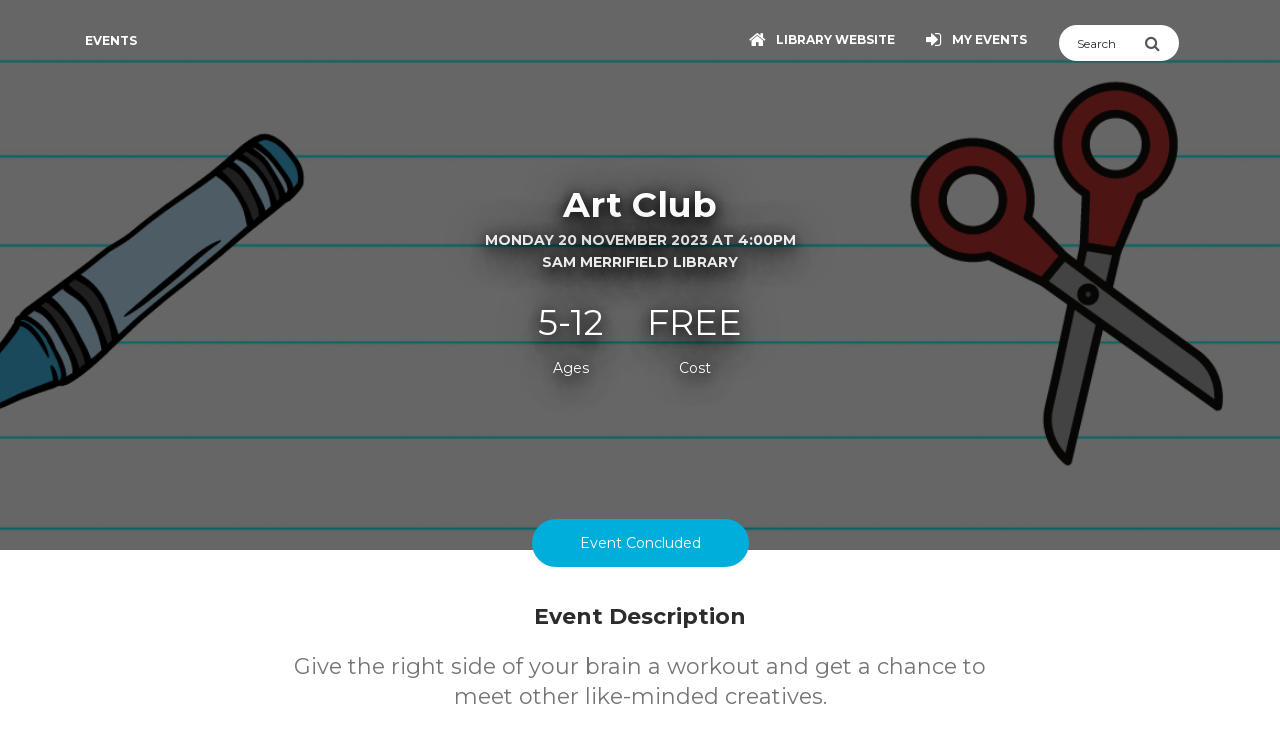

--- FILE ---
content_type: text/html; charset=UTF-8
request_url: https://libraryevents.mvcc.vic.gov.au/event?id=21910
body_size: 18454
content:

<!DOCTYPE html>
<html lang="en" >

<head>
    <meta charset="utf-8" />
    <meta http-equiv="X-UA-Compatible" content="IE=edge,chrome=1" />
    <title>Art Club | Moonee Valley Libraries</title>
    <meta name="description" content="Give the right side of your brain a workout and get a chance to meet other like-minded creatives." />
    <meta content='width=device-width, initial-scale=1.0, shrink-to-fit=no' name='viewport' />

    <!-- Open Graph Metadata http://ogp.me/ -->
    <meta property="og:title" content="Art Club" />
    <meta property="og:description" content="Give the right side of your brain a workout and get a chance to meet other like-minded creatives." />
    <meta property="og:image" content="https://events-calendar-public-ap-southeast-2.s3.ap-southeast-2.amazonaws.com/event-images/1645158502-138.png" />
    <meta property="og:url" content="https://libraryevents.mvcc.vic.gov.au/event?id=21910" />

    <!-- Canonical link for search engines -->
    <link rel="canonical" href="https://libraryevents.mvcc.vic.gov.au/event?id=21910" />

    <!--     Fonts and icons     -->
    <link href="https://fonts.googleapis.com/css?family=Montserrat:400,700,200" rel="stylesheet" />
    <link rel="stylesheet" href="https://maxcdn.bootstrapcdn.com/font-awesome/latest/css/font-awesome.min.css" />

    <!-- CSS Files -->
    <link href="../assets/css/bootstrap.min.css?v=2" rel="stylesheet" />
    <!-- OLD VERSION <link href="../assets/css/now-ui-kit.css" rel="stylesheet" /> -->
    <link href="../assets/css/now-ui-kit.css?v=1.1.0" rel="stylesheet" />
    <!-- CSS Just for demo -->
    <link href="../assets/css/demo.css" rel="stylesheet" />
    <!-- CSS custom for the events calendar -->
    <link href="../assets/css/custom.css?v=1.0.039#00AEDB" rel="stylesheet" />
    <link href="/organisation_css.php?v=1.0.039#00AEDB" rel="stylesheet" type='text/css' />

            <!-- Do not crawl-->
        <meta name="robots" content="noindex,nofollow" />
    
    
    
</head>

<body class="profile-page sidebar-collapse wcag-aa ">

    
    <!-- ageWarning Modal -->
    <div class="modal fade modal-mini modal-brand" id="ageWarning" tabindex="-1" role="dialog" aria-hidden="true">
        <div class="modal-dialog">
            <div class="modal-content">
                <div class="modal-body">
                                            <p>This event is exclusively for people aged between 5 and 12. It becomes challenging for facilitators to keep the group engaged when ages vary beyond this range. We appreciate your understanding. Regardless of the event's age restrictions, children under 10 years must always be accompanied by an adult.</p>
                                    </div>
                <div class="modal-footer">
                    <button type="button" class="btn btn-link btn-neutral" style="margin:auto;" data-dismiss="modal">Close</button>
                </div>
            </div>
        </div>
    </div>
    <!--  End Modal -->

    <div class="skip-link">
        Skip to <a href='#main'>content</a> or <a href='#footer'>footer</a>    </div>

    <!-- Navbar -->
    <nav class="navbar navbar-expand-lg bg-brand fixed-top navbar-transparent" color-on-scroll="400">
        <div class="container">
            <div class="navbar-translate">
                <div class="navbar-mobile-top-left">
                    <button class="navbar-toggler navbar-toggler-right" type="button" data-toggle="collapse" data-target="#navigation" aria-controls="navigation" aria-expanded="false" aria-label="Toggle navigation">
                        <span class="navbar-toggler-bar bar1"></span>
                        <span class="navbar-toggler-bar bar2"></span>
                        <span class="navbar-toggler-bar bar3"></span>
                    </button>
                    <form action="search" method="GET" name="searchEvents" class="searchEvents d-none navbar-mobile">
                        <div class="input-group search-box">
                            <input type="text" name="q" class="form-control searchQuery" style="width: 100%; background-color:white;" placeholder="Search" aria-label="Search">
                            <button type="submit" aria-label="Submit Search" class="input-group-addon" style="background-color:white; cursor:pointer;">
                                <i class="fa fa-search submitSearch"></i>
                            </button>
                        </div>
                        <input type="submit" value="Submit" style="display:none;">
                    </form>
                </div>
                <a class="navbar-brand" href="/">
                    Events                </a>
            </div>
            <div class="collapse navbar-collapse justify-content-end" id="navigation" tabindex="-1" aria-label="Main navigation">
                <ul class="navbar-nav">
                    <button class="navbarclose navbar-toggler" type="button" aria-label="Close navigation menu">
                    </button>
                    <style>
                        .navbarclose {
                            position: absolute;
                            right: 10px;
                            top: 10px;
                            width: auto;
                        }

                        .navbarclose:after {
                            display: inline-block;
                            content: "\00d7";
                            font-size: 50px;
                            line-height: 25px;
                            position: absolute;
                            right: 0;
                            top: 0;
                            height: inherit;
                            color: #ffffff;
                        }
                    </style>
                    <li class="nav-item show-on-mobile" style="display: none;">
                        <a href="/">
                                                            <img src="https://events-calendar-public-ap-southeast-2.s3.ap-southeast-2.amazonaws.com/core-assets/organisation-logos/1721082977-409.png" style="max-width:150px; max-height: 100px;" class="img-fluid small-logo-on-mobile ml-4 mb-3" alt="Moonee Valley Libraries">
                                                    </a>
                    </li>
                                                                                <li class="nav-item" id="organisationHomepageButton">
                        <a class="nav-link" href="http://libraries.mvcc.vic.gov.au/">
                            <i class="fa fa-home"></i>
                            <p class="">Library website</p>
                        </a>
                    </li>
                                                                <li class="nav-item">
                            <a class="nav-link" href="/my-events">
                                <i class="fa fa-sign-in" id="logInButtonIcon"></i>
                                <p class="" id="logInButtonText">My Events</p>
                            </a>
                        </li>
                                                                                <li class="nav-item" id="logOutButton"  style="display:none;">
                        <a class="nav-link" href="/logout">
                            <i class="fa fa-sign-out"></i>
                            <p class="">Log Out</p>
                        </a>
                    </li>
                    <li class="nav-item">
                        <form action="search" method="GET" name="searchEvents" id="searchEvents">
                            <div class="input-group search-box">
                                <input type="text" name="q" id="searchQuery" class="form-control" style="width: 100%; background-color:white;" placeholder="Search" aria-label="Search">
                                <button type="submit" aria-label="Submit Search" class="input-group-addon" style="background-color:white;">
                                    <i class="fa fa-search" id="submitSearch" style="cursor:pointer;"></i>
                                </button>
                            </div>
                            <input type="submit" value="Submit" style="display:none;">
                        </form>
                    </li>

                                    </ul>
            </div>
        </div>
    </nav>
    <!-- End Navbar -->
                <div class="wrapper" role="main" id="main">
                <div class="page-header page-header-small" filter-color="blue">
                    <div class="page-header-image" data-parallax="true" style="display:none;">
                    </div>
                    <div class="container">
                        <div class="content-center">
                            <h1 class="title h2 event-title">Art Club</h1>
                            <p class="category">
                                                                                                            Monday 20 November 2023 at 4:00PM                                                                                                                                        <br>
                                    Sam Merrifield Library                                                            </p>
                            <div class="content">
                                                                    <div class="social-description">
                                                                                    <p class="h2">5-12</p>
                                            <p>Ages</p>
                                                                            </div>
                                                                <div class="social-description">
                                    <p class="h2">
                                        FREE                                    </p>
                                    <p>Cost</p>
                                </div>


                                                            </div>
                                                    </div>
                    </div>
                </div>
                <div class="section">
                    <div class="container">
                        <div class="button-container">
                                                                                        <div class="btn btn-brand btn-round btn-aria btn-lg" style="position: relative; z-index:99;cursor: auto;box-shadow: none;">
                                    Event Concluded                                </div>
                                                    </div>
                        <h2 class="h5 title">Event Description</h2>
                        <div class="h5 p description" style="margin-bottom: 10px;">Give the right side of your brain a workout and get a chance to meet other like-minded creatives.</div>
                                                    <div align="center" style="margin-top: 30px;">
                                <img src="https://events-calendar-public-ap-southeast-2.s3.ap-southeast-2.amazonaws.com/event-logos/1645156543-619.png" class="img-responsive" alt="In partnership with...">
                            </div>
                                                <div class="row">
                            <div class="col-sm-6">
                                <div class="row">
                                    <div class="col-sm-12">
                                        <h3 class="h5 title text-center">When</h3>
                                                                                    <p class="h5 description" style="margin-bottom: 2px;">
                                                                                                    4:00PM - 5:00PM<br>Monday 20 November 2023                                                                                                <br>
                                                                                                                                                                                                </p>
                                                                            </div>
                                </div>
                                                                    <div class="row contact-card">
                                        <div class="col-sm-12">
                                            <h3 class="h5 title text-center">Contact</h3>
                                            <p class="h5 description"><a href="tel:0392431950">03 9243 1950</a></p>
                                        </div>
                                    </div>
                                                            </div>
                                                            <div class="col-sm-6">
                                    <h3 class="h5 title text-center">Where</h3>
                                    <p class="h5 description">
                                                                                                                            <a href="https://libraries.mvcc.vic.gov.au" target="_blank">Sam Merrifield Library </a>                                                                                <br>
                                        762 Mt. Alexander Road                                        <br>
                                                                                Moonee Ponds Victoria                                        <br>
                                        <a style="font-size: 80%;" href="https://maps.google.com/?q=Sam+Merrifield+Library%2C+762+Mt.+Alexander+Road%2C+Moonee+Ponds%2C+Victoria%2C+Australia" target="_blank" class="event-map-link"><strong>Google Maps</strong> <i class="fa fa-external-link" style="font-size: 80%;" aria-hidden="true"></i></a>
                                    </p>
                                                                    </div>
                                                    </div>

                                                    <h3 class="h5 title text-center">Notes & Requirements</h3>
                            <p class="h5 description">Our After School Clubs, including Art Club, Chess Club, Lego Club and Makers Club, run during the school term. Children aged under 10 must be accompanied by an adult.</p>
                                                                        <div id="bookingsContainer"></div>
                                                    <p class="h5 title text-center">Bookings</p>
                            <p class="h5 description">This event has concluded. It's a little too late to make a booking!</p>
                                                                                                    <div class="container mt-2">
                                <div class="row">
                                    <div class="col-lg-12">
                                        <h2 class="h5 title text-center">
                                                                                        Events in After School Clubs Series
                                            <a href="/series?sn=after+school+clubs" style="margin-left: 5px;" aria-label="Show Full Series" rel="tooltip" title="Show Full Series" data-placement="top">
                                                <i class="fa fa-external-link" aria-hidden="true"></i>
                                            </a>
                                        </h2>
                                    </div>
                                    <div class="col-lg-12">
                                        <div class="card">
                                            <div class="card-block">
                                                <div class="text-center">
                                                    <div class="table-responsive">
                                                        <table class="table table-hover">
                                                            <thead class="bg-brand">
                                                                <tr>
                                                                    <th style="font-weight:bold; text-align: center;">EVENT NAME</th>
                                                                    <th style="font-weight:bold; text-align: center;">Date</th>
                                                                    <th style="font-weight:bold; text-align: center;">LOCATION</th>
                                                                    <th style="font-weight:bold; text-align: center;"></th>
                                                                    <th style="font-weight:bold; text-align: center;"></th>
                                                                </tr>
                                                            </thead>
                                                            <tbody>
                                                                                                                                    <tr>
                                                                        <td><a href="event?id=179566">Chess Club</a></td>
                                                                        <td>02-02-2026 at 4:00PM</td>
                                                                        <td>Sam Merrifield Library</td>
                                                                        <td>
                                                                                                                                                            <button class="btn btn-info btn-round btn-sm pe-none" type="button" tabindex="-1">Ages 5-12</button>
                                                                                                                                                    </td>
                                                                        <td>
                                                                                                                                                    </td>
                                                                    </tr>
                                                                                                                                    <tr>
                                                                        <td><a href="event?id=179567">Chess Club</a></td>
                                                                        <td>03-02-2026 at 4:00PM</td>
                                                                        <td>Niddrie Library</td>
                                                                        <td>
                                                                                                                                                            <button class="btn btn-info btn-round btn-sm pe-none" type="button" tabindex="-1">Ages 5-12</button>
                                                                                                                                                    </td>
                                                                        <td>
                                                                                                                                                    </td>
                                                                    </tr>
                                                                                                                                    <tr>
                                                                        <td><a href="event?id=179568">Chess Club</a></td>
                                                                        <td>04-02-2026 at 4:00PM</td>
                                                                        <td>Avondale Heights Library And Learning Centre</td>
                                                                        <td>
                                                                                                                                                            <button class="btn btn-info btn-round btn-sm pe-none" type="button" tabindex="-1">Ages 5-12</button>
                                                                                                                                                    </td>
                                                                        <td>
                                                                                                                                                    </td>
                                                                    </tr>
                                                                                                                                    <tr>
                                                                        <td><a href="event?id=179569">Board Games Club</a></td>
                                                                        <td>06-02-2026 at 4:00PM</td>
                                                                        <td>Ascot Vale Library</td>
                                                                        <td>
                                                                                                                                                            <button class="btn btn-info btn-round btn-sm pe-none" type="button" tabindex="-1">Ages 5-12</button>
                                                                                                                                                    </td>
                                                                        <td>
                                                                                                                                                    </td>
                                                                    </tr>
                                                                                                                                    <tr>
                                                                        <td><a href="event?id=179492">Lego Club</a></td>
                                                                        <td>09-02-2026 at 4:00PM</td>
                                                                        <td>Sam Merrifield Library</td>
                                                                        <td>
                                                                                                                                                            <button class="btn btn-info btn-round btn-sm pe-none" type="button" tabindex="-1">Ages 5-12</button>
                                                                                                                                                    </td>
                                                                        <td>
                                                                                                                                                    </td>
                                                                    </tr>
                                                                                                                                    <tr>
                                                                        <td><a href="event?id=179408">Make a racing car</a></td>
                                                                        <td>10-02-2026 at 4:00PM</td>
                                                                        <td>Flemington Library</td>
                                                                        <td>
                                                                                                                                                            <button class="btn btn-info btn-round btn-sm pe-none" type="button" tabindex="-1">Ages 5-12</button>
                                                                                                                                                    </td>
                                                                        <td>
                                                                                                                                                    </td>
                                                                    </tr>
                                                                                                                                    <tr>
                                                                        <td><a href="event?id=179503">Lego Club</a></td>
                                                                        <td>10-02-2026 at 4:00PM</td>
                                                                        <td>Niddrie Library</td>
                                                                        <td>
                                                                                                                                                            <button class="btn btn-info btn-round btn-sm pe-none" type="button" tabindex="-1">Ages 5-12</button>
                                                                                                                                                    </td>
                                                                        <td>
                                                                                                                                                    </td>
                                                                    </tr>
                                                                                                                                    <tr>
                                                                        <td><a href="event?id=179564">Lego Club</a></td>
                                                                        <td>11-02-2026 at 4:00PM</td>
                                                                        <td>Avondale Heights Library And Learning Centre</td>
                                                                        <td>
                                                                                                                                                            <button class="btn btn-info btn-round btn-sm pe-none" type="button" tabindex="-1">Ages 5-12</button>
                                                                                                                                                    </td>
                                                                        <td>
                                                                                                                                                    </td>
                                                                    </tr>
                                                                                                                                    <tr>
                                                                        <td><a href="event?id=179565">Lego Club</a></td>
                                                                        <td>13-02-2026 at 4:00PM</td>
                                                                        <td>Ascot Vale Library</td>
                                                                        <td>
                                                                                                                                                            <button class="btn btn-info btn-round btn-sm pe-none" type="button" tabindex="-1">Ages 5-12</button>
                                                                                                                                                    </td>
                                                                        <td>
                                                                                                                                                    </td>
                                                                    </tr>
                                                                                                                                    <tr>
                                                                        <td><a href="event?id=179570">Art Club</a></td>
                                                                        <td>16-02-2026 at 4:00PM</td>
                                                                        <td>Sam Merrifield Library</td>
                                                                        <td>
                                                                                                                                                            <button class="btn btn-info btn-round btn-sm pe-none" type="button" tabindex="-1">Ages 5-12</button>
                                                                                                                                                    </td>
                                                                        <td>
                                                                                                                                                    </td>
                                                                    </tr>
                                                                                                                                    <tr>
                                                                        <td><a href="event?id=179571">Art Club</a></td>
                                                                        <td>17-02-2026 at 4:00PM</td>
                                                                        <td>Niddrie Library</td>
                                                                        <td>
                                                                                                                                                            <button class="btn btn-info btn-round btn-sm pe-none" type="button" tabindex="-1">Ages 5-12</button>
                                                                                                                                                    </td>
                                                                        <td>
                                                                                                                                                    </td>
                                                                    </tr>
                                                                                                                                    <tr>
                                                                        <td><a href="event?id=179572">Art Club</a></td>
                                                                        <td>18-02-2026 at 4:00PM</td>
                                                                        <td>Avondale Heights Library And Learning Centre</td>
                                                                        <td>
                                                                                                                                                            <button class="btn btn-info btn-round btn-sm pe-none" type="button" tabindex="-1">Ages 5-12</button>
                                                                                                                                                    </td>
                                                                        <td>
                                                                                                                                                    </td>
                                                                    </tr>
                                                                                                                                    <tr>
                                                                        <td><a href="event?id=179573">Art Club</a></td>
                                                                        <td>20-02-2026 at 4:00PM</td>
                                                                        <td>Ascot Vale Library</td>
                                                                        <td>
                                                                                                                                                            <button class="btn btn-info btn-round btn-sm pe-none" type="button" tabindex="-1">Ages 5-12</button>
                                                                                                                                                    </td>
                                                                        <td>
                                                                                                                                                    </td>
                                                                    </tr>
                                                                                                                                    <tr>
                                                                        <td><a href="event?id=179437">Makers Club</a></td>
                                                                        <td>23-02-2026 at 4:00PM</td>
                                                                        <td>Sam Merrifield Library</td>
                                                                        <td>
                                                                                                                                                            <button class="btn btn-info btn-round btn-sm pe-none" type="button" tabindex="-1">Ages 5-12</button>
                                                                                                                                                    </td>
                                                                        <td>
                                                                                                                                                    </td>
                                                                    </tr>
                                                                                                                                    <tr>
                                                                        <td><a href="event?id=179442">Makers Club</a></td>
                                                                        <td>24-02-2026 at 4:00PM</td>
                                                                        <td>Niddrie Library</td>
                                                                        <td>
                                                                                                                                                            <button class="btn btn-info btn-round btn-sm pe-none" type="button" tabindex="-1">Ages 5-12</button>
                                                                                                                                                    </td>
                                                                        <td>
                                                                                                                                                    </td>
                                                                    </tr>
                                                                                                                            </tbody>
                                                        </table>
                                                    </div>
                                                </div>
                                            </div>
                                        </div>
                                    </div>
                                </div>
                            </div>
                                                                            <div class="container mb-3 event-map-container">                                 <div class="row">
                                    <div class="col-lg-12">
                                        <h3 class="h5 title text-center">Map</h3>
                                    </div>
                                    <div class="col-lg-12">
                                        <iframe
                                            title="Map"
                                            aria-label="Map"
                                            width="100%"
                                            height="400px"
                                            frameborder="0" style="border:0"
                                            src="https://www.google.com/maps/embed/v1/place?language=en&key=AIzaSyDu7GT1qPw0WlET2JnF4XVfHRDhMfV0jLk&q=Sam+Merrifield+Library%2C+762+Mt.+Alexander+Road%2C+Moonee+Ponds%2C+Victoria%2C+Australia" allowfullscreen>
                                        </iframe>
                                    </div>
                                </div>
                            </div>
                                                                                                                    </div>
                </div>
                <footer class="footer footer-default" id="footer">
    <div class="container">
        <nav>
            <ul>
                <li>
                    <a href="/" class="home-link">
                        Home                    </a>
                </li>
                                    <li>
                        <a href="https://libraries.mvcc.vic.gov.au/location-hours" target="_blank" class="locations-link">
                            Locations & Hours                        </a>
                    </li>
                                                    <li>
                        <a href="https://libraries.mvcc.vic.gov.au/privacy-policy" class="privacy-link">
                            Privacy                        </a>
                    </li>
                                                    <li>
                        <a href="https://libraries.mvcc.vic.gov.au/contact" class="contact-link">
                            Contact                        </a>
                    </li>
                                <li>
                    <a href="/staff/" class="staff-link">
                        Staff                    </a>
                </li>
                                    <li>
                        <a href="/brochure-creation" class="brochure-link">
                            Create Brochure                        </a>
                    </li>
                                                            </ul>
        </nav>
        <div class="copyright">
                            <a href="http://libraries.mvcc.vic.gov.au/" target="_blank">Moonee Valley Libraries</a>
                    </div>
    </div>
</footer>
<script>
    function setLanguageCookie(language) {

        // Set cookie to expire in 30 days
        var expiration = new Date();
        expiration.setTime(expiration.getTime() + (30 * 24 * 60 * 60 * 1000));
        var expires = "expires=" + expiration.toUTCString();
        document.cookie = "display_language=" + language + "; " + expires + "; path=/";
        // Redirect to reload the page with the selected language
        window.location.reload();
    }
</script>            </div>
</body>

<!--   Core JS Files   -->
<!-- jQuery (Full Version - Stable for Bootstrap 4.6) -->
<script src="https://code.jquery.com/jquery-3.5.1.min.js"></script>
<!-- Bootstrap Bundle (Includes Popper.js) -->
<script src="https://cdn.jsdelivr.net/npm/bootstrap@4.6.2/dist/js/bootstrap.bundle.min.js"></script>
<!--  Plugin for Switches, full documentation here: http://www.jque.re/plugins/version3/bootstrap.switch/ -->
<script src="../assets/js/plugins/bootstrap-switch.js"></script>
<!--  Plugin for the Sliders, full documentation here: http://refreshless.com/nouislider/ -->
<script src="../assets/js/plugins/nouislider.min.js" type="text/javascript"></script>
<!--  Accessible Bootstrap Date Picker - http://eureka2.github.io/ab-datepicker/ -->
<script src="../../assets/js/plugins/ab-datepicker/locales/en.js"></script>
<script src="../../assets/js/plugins/ab-datepicker/ab-datepicker.min.js"></script>
<!-- Control Center for Now Ui Kit: parallax effects, scripts for the example pages etc -->
<script src="../assets/js/now-ui-kit.js?v=1.1.0" type="text/javascript"></script>
<!-- Numbers Only Plugin  - https://github.com/KevinSheedy/jquery.alphanum  - $("#weight").numeric(); -->
<script src="../../assets/js/plugins/jquery.alphanum.js"></script>
<!-- jQuery Loading Plugin https://gasparesganga.com/labs/jquery-loading-overlay/ -->
<script src="../../assets/js/plugins/loadingoverlay.min.js"></script>
<!-- jQuery Plugin for Auto Converting URLs to Links https://github.com/SoapBox/linkifyjs/ -->
<script src="assets/js/plugins/linkify.min.js"></script>
<script src="assets/js/plugins/linkify-jquery.min.js"></script>
<!--  Custom Events JS    -->
<script src="../../assets/js/core/custom.js?v=1.0.039#00AEDB"></script>
<!--  Sweetalert2 - https://sweetalert2.github.io/#examples  -->
<script src="assets/js/plugins/sweetalert2.min.js"></script>


<script>
    // enable the numbers only fields
    $(".numberOnly").numeric({});

    // activate any links on this page
    $('.wrapper').linkify();

    // remove the danger on bad fields when they change
    $('.content').on('focus', '.form-control', function() {
        $(this).parent().removeClass('has-danger');
    });

    // animate down to the bookings section when necessary
    $("#bookingsButton").click(function() {
        $('html, body').animate({
            scrollTop: $('#bookingsContainer').offset().top - 80
        }, 1000, function() {
            $('#bookingsContainer').attr('tabindex', '-1').focus();
        });
    });

    // Fade in the header image after pageload
    $(window).on("load", function() {
        $('.page-header-image').fadeIn(700);
    });

    // fetch our header image and fade it in
    var headerImg = $("<img />").attr('src', 'https://events-calendar-public-ap-southeast-2.s3.ap-southeast-2.amazonaws.com/event-images/1645158502-138.png')
        .on('load', function() {
            if (!this.complete || typeof this.naturalWidth != "undefined" || this.naturalWidth != 0) {
                $('.page-header-image').css('background-image', 'url(https://events-calendar-public-ap-southeast-2.s3.ap-southeast-2.amazonaws.com/event-images/1645158502-138.png)');
                $('.page-header-image').fadeIn(600);
            }
        });

    function isLoggedIn() {
        return $("#logInButtonIcon").hasClass('fa-user-circle-o');
    }

    //hide the pin field if it is not required
    
    // Action when the login button is clicked
    $("#memberLogin").submit(function(event) {
        // prevent the default submit function
        event.preventDefault();

        // hide any visible error messages
        $("#errorMemberLoginMessage").parent().parent().parent().fadeOut('fast');
        $result = true;

        // remove any white space from around the barcode
        var barcode = $("#memberLoginBarcode").val().trim();
        $("#memberLoginBarcode").val(barcode);

        // validate the library card number
        if (!$("#memberLoginBarcode").val()) {
            $result = false;
            $("#memberLoginBarcode").parent('div').addClass('has-danger');
            $("#memberLoginBarcode").addClass('form-control-danger');
            $("#errorMemberLoginMessage").text('Please ensure you have provided both a Library Card Number and Library Card Password');
            $("#errorMemberLoginMessage").parent().parent().parent().fadeIn('fast');
        } else {
            $("#memberLoginBarcode").parent('div').removeClass('has-danger');
            $("#memberLoginBarcode").removeClass('form-control-danger');
        }

                    // validate the password length
            if (!$("#memberLoginPin").val()) {
                $result = false;
                $("#memberLoginPin").parent('div').addClass('has-danger');
                $("#memberLoginPin").addClass('form-control-danger');
                $("#errorMemberLoginMessage").text('Please ensure you have provided both a Library Card Number and Library Card Password');
                $("#errorMemberLoginMessage").parent().parent().parent().fadeIn('fast');
            } else {
                $("#memberLoginPin").parent('div').removeClass('has-danger');
                $("#memberLoginPin").removeClass('form-control-danger');
            }
        
        // everthing looks great, let's process the login
        if ($result == true) {

            // action the loading overlay
            $.LoadingOverlay("show");

            // submit the form
            input = {};
            input['barcode'] = $('#memberLoginBarcode').val();
            input['pin'] = $('#memberLoginPin').val();
                        $.post("/update", {
                'input': input,
                'member_login': 'true'
            }, function(data) {

                //console.log(data);
                data = JSON.parse(data);

                // action the loading overlay
                $.LoadingOverlay("hide");

                if (data.status == 200) {
                    // slide back to the anchor point
                    $("html, body").animate({
                        scrollTop: $('#bookingsContainer').offset().top + 120
                    }, 1000);

                    // prefill the name received from ajax into the booking fields
                    $(".person-first-name").each(function(index) {
                        $(this).val(data.content.first_name);
                    });
                    $(".person-last-name").each(function(index) {
                        $(this).val(data.content.last_name);
                    });
                    $("#waitingListEmail").val(data.content.email_address);
                    $("#logInCard").hide();

                    // replace the log in button at the to with a My Account button
                    $("#logInButtonText").text('My Events');
                    $("#logInButtonIcon").removeClass('fa-sign-in').addClass('fa-user-circle-o');
                    $("#organisationHomepageButton").hide();
                    $("#logOutButton").fadeIn('slow');

                    // display the booking card
                    $("#bookingsCard").fadeIn('slow');
                    $("#waitingListCard").fadeIn('slow');

                    // display some other elements
                    $(".show-after-login").fadeIn('slow');
                    $(".hide-after-login").hide();

                    // query for conflicting bookings
                    check_for_conflicting_bookings();
                } else {
                    $('#memberLoginPin').val("");
                    $("#errorMemberLoginMessage").text(data.message);
                    $("#errorMemberLoginMessage").parent().parent().parent().fadeIn('fast');
                }
            });
        }
    });

    //  Book as guest
    $("html").on("click", ".book-as-guest", function(e) {
        // hide the login card
        $("#logInCard").hide();
        // display the booking card
        $("#bookingsCard").fadeIn('slow');
        $("#waitingListCard").fadeIn('slow');
    });

    
    //  Book as guest
    $("html").on("click", ".log-in-switch", function(e) {
        e.preventDefault();

        // hide the booking card
        $("#bookingsCard").hide();
        $("#waitingListCard").hide();
        // display the login card
        $("#logInCard").fadeIn('slow');
        $("#memberLoginBarcode").focus();
    });

    // update number of tickets required when patron attend more sessions
    $("html").on("click", ":checkbox[name=event_session_id]", function(e) {
        updateNumOfTickets();

            });

    // show more sssions
    $("html").on("click", ".show-more-sessions", function(e) {

        e.preventDefault();

        $(this).closest(".sessions-wrap").find(".more-sessions").removeClass("d-none");
        $(this).hide();
    });

    // show more sssions
    $("html").on("click", ".popup-more-sessions", function(e) {

        var event_title = $(".event-title").text();
        var session_data = $(".all-sessions").html();

        Swal.fire({
            title: event_title,
            html: session_data
        });
    });

    function showAddSubtractPerson() {

        var numberOfAttendees = $('#bookNow').find('.attendee-card').length;
        var maxAttendeesAllowed = 100;

                if (numberOfAttendees >= maxAttendeesAllowed) {
            $("#addPerson").hide();
        } else {
            $("#addPerson").show();
        }

        if (numberOfAttendees <= 1) {
            $("#subtractPerson").hide();
        } else {
            $("#subtractPerson").show();
        }
    }
</script>
<script>
    // initialize
    showAddSubtractPerson();

    // Action when the Remind Me button is clicked
    $("#remindMe").submit(function(event) {
        // prevent the default submit function
        event.preventDefault();

        // prevent the default submit function
        event.preventDefault();

        // hide any visible error messages
        $("#remindMeMessage").parent().parent().parent().fadeOut('fast');
        $result = true;

        // remove any white space from around the barcode
        var email_address = $("#remindMeEmail").val().trim();
        $("#remindMeEmail").val(email_address);

        // validate the library card number
        if (!$("#remindMeEmail").val()) {
            $result = false;
            $("#remindMeEmail").parent('div').addClass('has-danger');
            $("#remindMeEmail").addClass('form-control-danger');
            $("#remindMeMessage").text('Please ensure you have provided a valid email address');
            $("#remindMeMessage").parent().parent().parent().fadeIn('fast');
        } else {
            $("#remindMeEmail").parent('div').removeClass('has-danger');
            $("#remindMeEmail").removeClass('form-control-danger');
        }

        // everthing looks great, let's process the login
        if ($result == true) {

            // action the loading overlay
            $.LoadingOverlay("show");

            // submit the form
            input = {};
            input['email_address'] = $('#remindMeEmail').val();
            input['event_id'] = '21910';
            $.post("/update", {
                'input': input,
                'remind_me': 'true'
            }, function(data) {

                //console.log(data);
                data = JSON.parse(data);

                // action the loading overlay
                $.LoadingOverlay("hide");

                if (data.status == 200) {
                    // Success message
                    // show a popup so they can confirm what's going to happen
                    Swal.fire({
                        icon: 'success',
                        title: 'All done!',
                        html: data.message
                    });
                } else {
                    $('#remindMeEmail').val("");
                    $("#remindMeMessage").text(data.message);
                    $("#remindMeMessage").parent().parent().parent().fadeIn('fast');
                }
            });
        }
    });

    var pay_now = true;
    // catch clicks when payment options change
    $("#paymentOption").change(function() {
        var selected_option = $(this).find(":selected").val();
        if (selected_option == 'pay_later') {
            $('.stripe-card').addClass('d-none');
            $('.book_now').val('Book Now');
            pay_now = false;
        } else {
            $('.stripe-card').removeClass('d-none');
            $('.book_now').val('Book & Pay Now');
            pay_now = true;
        }
    });

    
    function collectEventSessionIds_jQuery(inputName = 'event_session_id') {
        let sessionIds = [];

        // Legacy checkboxes/radios
        $(`[name="${inputName}"]:checked, [name="${inputName}[]"]:checked`).each(function() {
            if (this.value) sessionIds.push(this.value);
        });

        // Appointment interface hidden inputs
        if ($('.appointment-booking-container').length > 0) {
            $('.appointment-booking-container input[name="event_session_id"], .appointment-booking-container input[name="event_session_id[]"]').each(function() {
                if (this.value && sessionIds.indexOf(this.value) === -1) {
                    sessionIds.push(this.value);
                }
            });
        }

        return sessionIds.join(',');
    }

    // Action when the Book Now button is clicked
    $("#bookNow").submit(async function(event) {
        // prevent the default submit function
        event.preventDefault();

        // 
        var formpos = $(this);

        // hide any visible error messages
        $("#errorBookNowMessage").parent().parent().parent().fadeOut('fast');
        $result = true;
        $ageError = false;

                    // check to make sure all the ages of attendees are of age
            $(".person-age").each(function(index) {

                // clear existing feedback
                $(this).parent('div').removeClass('has-danger');
                $(this).removeClass('form-control-danger');

                // show errors when necessary
                if ($(this).val() == "") {
                    $result = false;
                    $ageError = true;
                    $(this).parent('div').addClass('has-danger');
                    $(this).addClass('form-control-danger');
                    $("#errorBookNowMessage").text('Please ensure ages are provided for each attendee.');
                    $("#errorBookNowMessage").parent().parent().parent().fadeIn('fast');
                } else if ($(this).val() < 5 || $(this).val() > 12) {
                    $result = false;
                    $ageError = true;
                    $(this).parent('div').addClass('has-danger');
                    $(this).addClass('form-control-danger');
                    $("#errorBookNowMessage").text('Please ensure all attendees are between 5 and 12 years of age.');
                    $("#errorBookNowMessage").parent().parent().parent().fadeIn('fast');
                }
            });
        
                    if (!isLoggedIn()) {
                $(".email-address").each(function(index) {
                    if ($(this).val() == "") {
                        $result = false;
                        $ageError = true;
                        $(this).parent('div').addClass('has-danger');
                        $(this).addClass('form-control-danger');
                        $("#errorBookNowMessage").text('Please ensure an email address is provided.');
                        $("#errorBookNowMessage").parent().parent().parent().fadeIn('fast');
                        return false;
                    }
                });
            }
        
        // check to make sure all the required checkbox has at least one option checked
        $(formpos).find(".required-checkbox").each(function(index) {
            let hasSelection = false;

            // Check for checked checkboxes/radios (legacy interface)
            if ($(this).find(':checked').length > 0) {
                hasSelection = true;
            }

            // Check if this is part of the appointment interface
            // The .required-checkbox is INSIDE .appointment-booking-container
            const $appointmentContainer = $(this).closest('.appointment-booking-container');
            if ($appointmentContainer.length > 0) {
                // Check if the container has any session-choice inputs
                if ($appointmentContainer.find('input.session-choice').length > 0) {
                    hasSelection = true;
                }
            }

            if (!hasSelection) {
                $result = false;
                $(this).find('.form-check-radio').addClass('has-danger');
                // Also add error to the appointment container if it exists
                $appointmentContainer.addClass('has-danger');
                $("#errorBookNowMessage").text('Please make sure at least one checkbox is checked');
                $("#errorBookNowMessage").parent().parent().parent().fadeIn('fast');
            } else {
                $(this).find('.form-check-radio').removeClass('has-danger');
                $appointmentContainer.removeClass('has-danger');
            }
        });

        // check to make sure all the first names of visible attendees have been cleared
        $(".person-first-name").each(function(index) {
            if ($(this).val() == "") {
                $result = false;
                $(this).parent('div').addClass('has-danger');
                $(this).addClass('form-control-danger');
                $("#errorBookNowMessage").text('Please ensure you have provided first and last names for all attendees');
                $("#errorBookNowMessage").parent().parent().parent().fadeIn('fast');
            } else {
                $(this).parent('div').removeClass('has-danger');
                $(this).removeClass('form-control-danger');
            }
        });

        // check to make sure all the last names of visible attendees have been cleared
        $(".person-last-name").each(function(index) {
            if ($(this).val() == "") {
                $result = false;
                $(this).parent('div').addClass('has-danger');
                $(this).addClass('form-control-danger');
                $("#errorBookNowMessage").text('Please ensure you have provided first and last names for all attendees');
                $("#errorBookNowMessage").parent().parent().parent().fadeIn('fast');
            } else {
                $(this).parent('div').removeClass('has-danger');
                $(this).removeClass('form-control-danger');
            }
        });

        // show the loading overlay
        if ($result == true) {
            // action the loading overlay
            $.LoadingOverlay("show");
        }

        const stripeEnabled = true;
        // === compute totalAmount just like updateNumOfTickets() does ===
        let totalAmount = 0;
        const numSessions = Math.max(1, document.querySelectorAll('input[name="event_session_id"]:checked').length);
        document.querySelectorAll('.attendee-card').forEach(row => {
            let cost = 0;
            const sel = row.querySelector('.ticket-type-select');

            // Check if this row has an open price ticket selected
            let openPriceInput = row.querySelector('.open-price-input');
            if (openPriceInput && openPriceInput.offsetParent !== null && openPriceInput.value) {
                // Use custom amount if present and visible (not hidden by CSS)
                cost = parseFloat(openPriceInput.value) || 0;
            } else if (sel && sel.value) {
                cost = parseFloat(sel.selectedOptions[0].dataset.cost) || 0;
            } else {
                // fallback to hidden
                const hid = row.querySelector('input[type=hidden][name="ticket_type_id[]"]');
                if (hid) {
                    const isOpenPrice = hid.dataset.priceType == 'open';
                    if (isOpenPrice) {
                        cost = parseFloat(row.querySelector('.open-price-input')?.value || 0);
                    } else {
                        cost = parseFloat(hid.dataset.cost) || 0;
                    }
                } else {
                    $result = false;
                }
            }
            totalAmount += (bookedTogether ? cost : cost * numSessions);
        });
        //console.log(totalAmount + ' total amount for ' + numSessions + ' sessions with bookedTogether=' + bookedTogether);
        //console.log('stripeEnabled=' + stripeEnabled + ', pay_now=' + pay_now + ', result=' + $result);
        //return false;

        if (stripeEnabled && pay_now && $result && totalAmount > 0) {

            // grab the attendee information after delcaring a new JS object
            var attendeeDetails = {};
            $(".person-first-name").each(function(index) {
                // create the next attendee object within an object
                attendeeDetails[index] = {};
                // store the first name inside our object
                attendeeDetails[index]['firstName'] = $(this).val();
            });

            $(".person-last-name").each(function(index) {
                // store the last name inside our object, the index has already been created by the firstname function above
                attendeeDetails[index]['lastName'] = $(this).val();
            });

            $(".person-age").each(function(index) {
                // store the last name inside our object, the index has already been created by the firstname function above
                attendeeDetails[index]['age'] = $(this).val();
            });
            $(".attendee-card").each(function(i) {
                const $row = $(this);
                let id = $row.find(".ticket-type-select").val();
                if (!id) {
                    id = $row.find('input[name="ticket_type_id[]"]').val() || null;
                }
                attendeeDetails[i].ticketTypeId = id;

                // Find the selected option in the ticket type dropdown
                const sel = $row.find(".ticket-type-select")[0];
                let isOpenPrice = false;
                if (sel && sel.selectedOptions.length) {
                    const selected = sel.selectedOptions[0];
                    isOpenPrice = selected && selected.dataset.priceType == 'open';
                } else {
                    // Fallback for hidden input (single ticket type, no dropdown)
                    const hid = $row.find('input[type=hidden][name="ticket_type_id[]"]')[0];
                    isOpenPrice = hid && hid.dataset.priceType == 'open';
                }

                //console.log('Attendee ' + i + ' ticketTypeId=' + id + ', isOpenPrice=' + isOpenPrice);

                // Grab the custom price if present
                if (isOpenPrice) {
                    attendeeDetails[i].customPrice = $row.find('.open-price-input').val() || '';
                } else {
                    attendeeDetails[i].customPrice = '';
                }
            });

            //return false;

            // if you’re using the hidden-input fallback you’d do the same:
            // $("input[type=hidden][name='ticket_type_id[]']").each(…)


                            var email = $(".email-address").val();
            
            var pay_later = 0;

            var event_session_ids = collectEventSessionIds_jQuery('event_session_id');

            // Answers of the custom questions
            var answersToQuestions = {};
            var max_index = 0;
            $(".custom_input").each(function(index) {
                answersToQuestions[index] = {};
                var question_id = $(this).attr('name');
                var eq_id = $(this).attr('eq-id');
                var answer = $(this).val();
                answersToQuestions[index]['question_id'] = question_id;
                answersToQuestions[index]['eq_id'] = eq_id;
                answersToQuestions[index]['answer'] = answer;
                max_index = index;
            });

            $(".custom_option").each(function(index) {

                var new_index = ++max_index;

                var selected_option = $(this).find(":checked");

                answersToQuestions[new_index] = {};
                var question_id = $(selected_option).attr('name');
                var eq_id = $(selected_option).attr('eq-id');
                var answer = $.map($(selected_option), function(n, i) {
                    return n.value;
                }).join(',');
                answersToQuestions[new_index]['question_id'] = question_id;
                answersToQuestions[new_index]['eq_id'] = eq_id;
                answersToQuestions[new_index]['answer'] = answer;
            });

            if (!stripe) {
                // Stripe.js hasn't yet loaded.
                // Make sure to disable form submission until Stripe.js has loaded.
                return;
            }

            // Trigger form validation and wallet collection
            const {
                error: submitError
            } = await elements.submit();
            if (submitError) {
                handleError(submitError);
                return;
            }

            // Create the PaymentIntent and obtain clientSecret
            const res = await fetch("/stripe-payment-intent", {
                method: "POST",
                headers: {
                    "Content-Type": "application/json"
                },
                body: JSON.stringify({
                    attendeeDetails,
                    answersToQuestions,
                    pay_later: pay_later,
                    email_address: email,
                    event_id: '21910',
                    event_session_ids: event_session_ids,
                    book_now: 'true'
                })
            });

            const data = await res.json(); // Read the response stream once

            // Check for server-side errors
            if (res.status !== 200 || !data.client_secret) {
                handleError(data);
                return false
            }

            // Successfully retrieve the client secret
            const clientSecret = data.client_secret;

            //console.log(clientSecret);

            // Use the clientSecret and Elements instance to confirm the setup
            const {
                error,
                paymentIntent
            } = await stripe.confirmPayment({
                elements,
                clientSecret,
                confirmParams: {
                    return_url: 'https://libraryevents.mvcc.vic.gov.au/my-events',
                },
                redirect: "if_required"
                // Uncomment below if you only want redirect for redirect-based payments
                // redirect: "if_required",
            });

            if (error) {
                handleError(error);
            } else if (paymentIntent && paymentIntent.status === 'succeeded') {

                // action the loading overlay
                $.LoadingOverlay("hide");

                // The payment has succeeded without the need for additional actions (like redirects)
                // Show a success popup instead of redirecting
                Swal.fire({
                    icon: 'success',
                    title: 'All done!',
                    html: data.preload_success_message // Make sure this variable is accessible here
                }).then((result) => {
                    // Optionally, handle the result of the popup (e.g., reloading the page or redirecting)
                                            location.reload();
                                    });
            } // No need for an else block for redirect; Stripe.js handles this automatically if needed

            function handleError(error) {

                // action the loading overlay
                $.LoadingOverlay("hide");

                // show the error
                Swal.fire("Oops...", error.message, "error");
            }

            /*
            // Create a token or display an error when the form is submitted.
            stripe.createToken(card).then(function(stripeResult) {

                if (stripeResult.error) {
                    //console.log(stripeResult.error);
                    // Inform the user if there was an error

                    // action the loading overlay
                    $.LoadingOverlay("hide");

                    // specially customise the message when there are multiple errors
                    if ($result == false && $ageError == true) {
                        $("#errorBookNowMessage").text(stripeResult.error.message + ' Please also ensure you have provided first names, last names and ages for all attendees.');
                    } else if ($result == false) {
                        $("#errorBookNowMessage").text(stripeResult.error.message + ' Please also ensure you have provided first and last names for all attendees.');
                    } else {
                        $("#errorBookNowMessage").text(stripeResult.error.message);
                    }

                    $result = false;
                    $("#errorBookNowMessage").parent().parent().parent().fadeIn('fast');
                } else {
                    // Send the token to your server, or store it in a variable for later use
                    var stripeToken = stripeResult.token.id;
                    //console.log(stripeResult.token.id);

                    // run the function that actually makes the booking and takes payment, if all other details have been provided
                    if ($result == true) {
                        makeEventBooking(stripeToken);
                    } else {
                        // action the loading overlay
                        $.LoadingOverlay("hide");
                    }
                }
            });
            */
        } else {

            // run the function that actually makes the booking, if all other details have been provided
            if ($result == true) {
                makeEventBooking();
            } else {
                // action the loading overlay
                $.LoadingOverlay("hide");
            }
        }
    });

    // Function that actually makes the booking for the member
    function makeEventBooking(stripeToken = "") {

        // grab the attendee information after delcaring a new JS object
        var attendeeDetails = {};
        $(".person-first-name").each(function(index) {
            // create the next attendee object within an object
            attendeeDetails[index] = {};
            // store the first name inside our object
            attendeeDetails[index]['firstName'] = $(this).val();
        });

        $(".person-last-name").each(function(index) {
            // store the last name inside our object, the index has already been created by the firstname function above
            attendeeDetails[index]['lastName'] = $(this).val();
        });

        $(".person-age").each(function(index) {
            // store the last name inside our object, the index has already been created by the firstname function above
            attendeeDetails[index]['age'] = $(this).val();
        });

        $(".attendee-card").each(function(i) {
            const $row = $(this);
            let id = $row.find(".ticket-type-select").val();
            if (!id) {
                id = $row.find('input[name="ticket_type_id[]"]').val() || null;
            }
            attendeeDetails[i].ticketTypeId = id;

            // Find the selected option in the ticket type dropdown
            const sel = $row.find(".ticket-type-select")[0];
            let isOpenPrice = false;
            if (sel && sel.selectedOptions.length) {
                const selected = sel.selectedOptions[0];
                isOpenPrice = selected && selected.dataset.priceType == 'open';
            } else {
                // Fallback for hidden input (single ticket type, no dropdown)
                const hid = $row.find('input[type=hidden][name="ticket_type_id[]"]')[0];
                isOpenPrice = hid && hid.dataset.priceType == 'open';
            }

            // Grab the custom price if present
            if (isOpenPrice) {
                attendeeDetails[i].customPrice = $row.find('.open-price-input').val() || '';
            } else {
                attendeeDetails[i].customPrice = '';
            }
        });

                    var email = $(".email-address").val();
        
        var pay_later = 0;

        var event_session_ids = collectEventSessionIds_jQuery('event_session_id');

        // Answers of the custom questions
        var answersToQuestions = {};
        var max_index = 0;
        $(".custom_input").each(function(index) {
            answersToQuestions[index] = {};
            var question_id = $(this).attr('name');
            var eq_id = $(this).attr('eq-id');
            var answer = $(this).val();
            answersToQuestions[index]['question_id'] = question_id;
            answersToQuestions[index]['eq_id'] = eq_id;
            answersToQuestions[index]['answer'] = answer;
            max_index = index;
        });

        $(".custom_option").each(function(index) {

            var new_index = ++max_index;

            var selected_option = $(this).find(":checked");

            answersToQuestions[new_index] = {};
            var question_id = $(selected_option).attr('name');
            var eq_id = $(selected_option).attr('eq-id');
            var answer = $.map($(selected_option), function(n, i) {
                return n.value;
            }).join(',');
            answersToQuestions[new_index]['question_id'] = question_id;
            answersToQuestions[new_index]['eq_id'] = eq_id;
            answersToQuestions[new_index]['answer'] = answer;
        });

        var pay_later = 0;
        if (pay_now == false) {
            pay_later = 1;
        }

        // view the object
        //console.log(answersToQuestions);

        // submit the form
        $.post("/update", {
            attendeeDetails,
            answersToQuestions,
            'pay_later': pay_later,
            'email_address': email,
            'event_id': '21910',
            'event_session_ids': event_session_ids,
            'stripe_token': stripeToken,
            'book_now': 'true'
        }, function(data) {

            // action the loading overlay
            $.LoadingOverlay("hide");

            //console.log(data);
            data = JSON.parse(data);
            if (data.status == 200) {
                $("#bookingsCard").hide();
                $("#waitingListCard").hide();
                $("#successFullBookingMessage").text(data.message);
                $("#successfullBookingCard").fadeIn('slow');
                // slide back to the anchor point
                $("html, body").animate({
                    scrollTop: $('#bookingsContainer').offset().top + 120
                }, 1000);
            } else {
                $("#errorBookNowMessage").text(data.message);
                $("#errorBookNowMessage").parent().parent().parent().fadeIn('fast');
            }
        });
    }

    // Function that checks for conflicting bookings for this event for the member when logged in
    function check_for_conflicting_bookings() {

        // submit the form
        $.post("/update", {
            'event_id': '21910',
            'check_for_conflicting_bookings': 'true'
        }, function(data) {

            // decode the our response
            //console.log(data);
            data = JSON.parse(data);

            // action the response
            if (data.status == 200) {
                // no conflicts found
                $(".conflicting-booking-alert").addClass('d-none');

            } else if (data.status == 201) {
                // conflicts found
                $(".conflicting-booking-alert").removeClass('d-none');

            } else {
                // error
                $(".conflicting-booking-alert").addClass('d-none');
            }
        });
    }

    // Action when the Add to Waiting List button is clicked
    $("#waitingList").submit(function(event) {
        // prevent the default submit function
        event.preventDefault();

        // 
        var formpos = $(this);

        // hide any visible error messages
        $("#errorWaitingListMessage").parent().parent().parent().fadeOut('fast');
        $result = true;

        // check to make sure an email address has been provided
        if (!isValidEmailAddress($("#waitingListEmail").val())) {
            $result = false;
            $("#waitingListEmail").parent('div').addClass('has-danger');
            $("#waitingListEmail").addClass('form-control-danger');
            $("#errorWaitingListMessage").text('Please ensure you have provided an email address and the number of bookings required. The email address is used to notify you if space becomes available.');
            $("#errorWaitingListMessage").parent().parent().parent().fadeIn('fast');
        } else {
            $("#waitingListEmail").parent('div').removeClass('has-danger');
            $("#waitingListEmail").removeClass('form-control-danger');
        }

        // check to make sure a number of bookings has been provided
        if ($("#waitingListBookings").val() == "") {
            $result = false;
            $("#waitingListBookings").parent('div').addClass('has-danger');
            $("#waitingListBookings").addClass('form-control-danger');
            $("#errorWaitingListMessage").text('Please ensure you have provided an email address and the number of bookings required. The email address is used to notify you if space becomes available.');
            $("#errorWaitingListMessage").parent().parent().parent().fadeIn('fast');
        } else {
            $("#waitingListBookings").parent('div').removeClass('has-danger');
            $("#waitingListBookings").removeClass('form-control-danger');
        }

        // check to make sure a number of bookings has been provided
        if ($("#waitingListBookings").val() <= 0 || $("#waitingListBookings").val() > 100) {
            $result = false;
            $("#waitingListBookings").parent('div').addClass('has-danger');
            $("#waitingListBookings").addClass('form-control-danger');
            $("#errorWaitingListMessage").text('Please ensure you have provided a number of bookings that is between one and 100.');
            $("#errorWaitingListMessage").parent().parent().parent().fadeIn('fast');
        } else {
            $("#waitingListBookings").parent('div').removeClass('has-danger');
            $("#waitingListBookings").removeClass('form-control-danger');
        }

        // check to make sure all the required checkbox has at least one option checked
        $(formpos).find(".required-checkbox").each(function(index) {
            let hasSelection = false;

            // Check for checked checkboxes/radios (legacy interface)
            if ($(this).find(':checked').length > 0) {
                hasSelection = true;
            }

            // Check if this is part of the appointment interface
            const $appointmentContainer = $(this).closest('.appointment-booking-container');
            if ($appointmentContainer.length > 0) {
                if ($appointmentContainer.find('input.session-choice').length > 0) {
                    hasSelection = true;
                }
            }

            if (!hasSelection) {
                $result = false;
                $(this).find('.form-check-radio').addClass('has-danger');
                $appointmentContainer.addClass('has-danger');
                $("#errorWaitingListMessage").text('Please make sure at least one checkbox is checked');
                $("#errorWaitingListMessage").parent().parent().parent().fadeIn('fast');
            } else {
                $(this).find('.form-check-radio').removeClass('has-danger');
                $appointmentContainer.removeClass('has-danger');
            }
        });

        // everthing looks great, let's process the bookings
        if ($result == true) {

            // action the loading overlay
            $.LoadingOverlay("show");

            var event_session_ids = $("[name=waiting_list_session_id]:checked");
            var event_session_ids = $.map($(event_session_ids), function(n, i) {
                return n.value;
            }).join(',');

            var ticket_type_id = $(".waiting-list").find(".ticket-type-select").val();

            // submit the form
            $.post("/update", {
                'event_id': '21910',
                'event_session_ids': event_session_ids,
                'add_to_waiting_list': 'true',
                'email_address': $("#waitingListEmail").val(),
                'ticket_type_id': ticket_type_id,
                'tickets_requried': $("#waitingListBookings").val()
            }, function(data) {
                //console.log(data);
                data = JSON.parse(data);

                // action the loading overlay
                $.LoadingOverlay("hide");

                if (data.status == 200) {
                    $("#waitingListCard").hide();
                    $("#successFullBookingMessage").text(data.message);
                    $("#successfullBookingCard").fadeIn('slow');

                    // slide back to the anchor point
                    $("html, body").animate({
                        scrollTop: $('#bookingsContainer').offset().top + 120
                    }, 1000);
                } else {
                    $("#errorWaitingListMessage").text(data.message);
                    $("#errorWaitingListMessage").parent().parent().parent().fadeIn('fast');
                }
            });
        }
    });

    // Action member logouts
    $("#logOut").click(function() {

        // action the loading overlay
        $.LoadingOverlay("show");

        // do the logout via ajax
        $.post("/update", {
            'log_out': 'true'
        }, function(data) {
            //console.log(data);
            data = JSON.parse(data);
            if (data.status == 200) {
                // refresh the page
                location.reload();
            }
        });
    });

    // 1) Embed PHP data into JS
    const ticketOptions = [{"ticket_type_id":-1,"name":"General Admission","description":"","cost":0,"price_type":"free","location_id":57,"location_scope":"physical","applicable_sessions":[21910],"capacity_per_session":{"21910":"20"},"remaining_per_session":{"21910":8},"sold_quantity_per_session":{"21910":12},"waitlist_quantity_per_session":{"21910":0}}];
    const sessions = ["21910"];
    const bookedTogether = true;
    const currencyPrefix = "&#36;";
    const currencySuffix = null;
    const prefix = currencyPrefix ?? '';
    const suffix = currencySuffix ?? '';

    // 2) Build lookup: session_id → its ticket_types array
    const ticketMap = {};
    ticketOptions.forEach(t => {
        t.applicable_sessions.forEach(sid => {
            if (!ticketMap[sid]) ticketMap[sid] = [];
            ticketMap[sid].push(t);
        });
    });

    function updateNumOfTickets() {
        const rows = document.querySelectorAll('.attendee-card');
        const numAttendees = rows.length;

        // how many sessions checked?
        let numSessions = document.querySelectorAll('input[name="event_session_id"]:checked').length;
        if (numSessions < 1) numSessions = 1;

        // 2) compute the total cost
        let sum = 0;
        rows.forEach(row => {
            let cost = 0;
            const sel = row.querySelector('.ticket-type-select');
            if (sel && sel.value) {
                const isOpenPrice = sel.selectedOptions[0].dataset.priceType == 'open';
                if (isOpenPrice) {
                    cost = parseFloat(row.querySelector('.open-price-input')?.value || 0);
                } else {
                    cost = parseFloat(sel.selectedOptions[0].dataset.cost) || 0;
                }
            } else {
                // fallback to hidden
                const hid = row.querySelector('input[type=hidden][name="ticket_type_id[]"]');
                if (hid) {
                    const isOpenPrice = hid.dataset.priceType == 'open';
                    if (isOpenPrice) {
                        cost = parseFloat(row.querySelector('.open-price-input')?.value || 0);
                    } else {
                        cost = parseFloat(hid.dataset.cost) || 0;
                    }
                }
            }
            sum += bookedTogether ? cost : cost * numSessions;
        });

        //console.log(`updateNumOfTickets: numAttendees=${numAttendees}, numSessions=${numSessions}, sum=${sum}`);

        // 1) update the booking‐count label if it exists
        const numEl = document.getElementById('numberOfTickets');
        if (numEl) {
            const totalTickets = bookedTogether ? numAttendees : numAttendees * numSessions;
            const tpl = totalTickets === 1 ?
                '%d booking' :
                '%d bookings';
            numEl.textContent = tpl.replace('%d', totalTickets);
        }

        // 2) update the total‐cost label if it exists
        const totEl = document.getElementById('totalCostOfTickets');
        if (totEl) {
            const display = sum.toFixed(2);
            totEl.textContent = display;
        }

        // 3) update Stripe if you have an online cost element
        if (window.elements && typeof elements.update === 'function') {
            const cents = Math.round(sum * 100);
            if (cents > 0) {
                elements.update({
                    amount: cents
                });
                $('.stripe-card').removeClass('d-none');
            } else {
                $('.stripe-card').addClass('d-none');
            }
        }
    }

    const attendees = document.getElementById('attendees');
    if (attendees) {
        attendees.addEventListener('change', function(e) {
            if (e.target.classList.contains('ticket-type-select')) {
                // Update totals, as before
                updateNumOfTickets();

                // Handle open price input for this row
                var row = e.target.closest('.attendee-card');
                var selected = null,
                    hid = null,
                    isOpenPrice = false,
                    minCost = 0;

                // Check if a dropdown is present
                if (e.target.selectedOptions && e.target.selectedOptions.length) {
                    var selected = e.target.selectedOptions[0];
                    isOpenPrice = selected && selected.dataset.priceType === 'open';
                    if (selected) minCost = parseFloat(selected.dataset.cost) || 0;
                } else {
                    // Fallback: look for hidden input in the row
                    var hid = row.querySelector('input[type=hidden][name="ticket_type_id[]"]');
                    isOpenPrice = hid && hid.dataset.priceType === 'open';
                    if (hid) minCost = parseFloat(hid.dataset.cost) || 0;
                }

                var existing = row.querySelector('.open-price-input');
                if (isOpenPrice) {
                    if (!existing) {

                        // Create input group wrapper
                        var inputGroup = document.createElement('div');
                        inputGroup.className = 'input-group mt-2 open-price-group';

                        // Currency symbol
                        var addon = document.createElement('span');
                        addon.className = 'input-group-addon';
                        addon.innerHTML = prefix; // e.g. "£"

                        // The input
                        var input = document.createElement('input');
                        input.type = 'number';
                        input.name = 'custom_price[]';
                        input.step = 0.01;
                        input.className = 'form-control open-price-input';
                        input.min = minCost;
                        input.placeholder = 'Enter amount';

                        inputGroup.appendChild(addon);
                        inputGroup.appendChild(input);

                        // Help block
                        var helpBlock = document.createElement('p');
                        helpBlock.className = 'help-block open-price-help';
                        helpBlock.innerHTML = `Please enter an amount of ${prefix}${parseFloat(input.min).toFixed(2)} or above.`;

                        // Add to DOM
                        var targetCell = row.querySelector('.open-price-cell');
                        targetCell.style.display = '';
                        targetCell.appendChild(inputGroup);
                        targetCell.appendChild(helpBlock);
                    }
                } else {
                    // Remove input group and help block if not open price
                    var group = row.querySelector('.open-price-group');
                    if (group) group.remove();
                    var help = row.querySelector('.open-price-help');
                    if (help) help.remove();
                }
            }
        });
    }

    // initial render
    updateNumOfTickets();

    // 1) Pull out the session→types logic into one helper that recomputes
    //    the current `types` for the chosen session(s), then updates ALL rows.
    function refreshAllTicketCells() {
        // 1) Gather all session inputs
        const sessionInputs = Array.from(
            document.querySelectorAll('input[name="event_session_id"]')
        );

        // 2) Determine which session IDs we actually want to consider
        let sids;
        if (sessionInputs.length === 0) {
            // no session inputs at all → pick first key in ticketMap
            sids = Object.keys(ticketMap).slice(0, 1);
        } else if (sessionInputs.length === 1) {
            // exactly one session defined → always use it
            sids = [sessionInputs[0].value];
        } else {
            // multiple sessions → only use those that are checked
            sids = sessionInputs
                .filter(i => i.checked)
                .map(i => i.value);
        }

        // 3) If the user didn’t check any (in the multi case), fall back to *all* sessions
        //    (or you could choose to force them to pick at least one)
        if (sessionInputs.length > 1 && sids.length === 0) {
            sids = sessionInputs.map(i => i.value);
        }

        // 4) Compute the intersection of ticket types over all selected sessions
        const types = ticketOptions.filter(t =>
            sids.every(sid => (t.applicable_sessions || []).map(String).includes(String(sid)))
        );

        // now update every row
        document.querySelectorAll('.attendee-card').forEach(row => {
            const cell = row.querySelector('.ticket-type-cell');
            const openPriceCell = row.querySelector('.open-price-cell');
            const select = row.querySelector('.ticket-type-select');

            // remove any old hidden fallback inputs
            row.querySelectorAll('input[type=hidden][name="ticket_type_id[]"]').forEach(n => n.remove());

            // Remove any open price input/help already present
            var group = row.querySelector('.open-price-group');
            if (group) group.remove();
            var help = row.querySelector('.open-price-help');
            if (help) help.remove();

            // Always clear out any previous contents
            openPriceCell.innerHTML = '';
            openPriceCell.style.display = 'none';

            if (types.length > 1) {
                cell.style.display = '';
                select.disabled = false;
                select.required = true;
                select.innerHTML = '<option value="">Please select</option>';
                types.forEach(t => {

                    // Compute minimum remaining across all selected sessions
                    let minRemaining = Infinity;
                    let soldOut = false;
                    sids.forEach(sid => {
                        const remaining = t.remaining_per_session ? t.remaining_per_session[sid] : 0;
                        if (remaining <= 0) soldOut = true;
                        minRemaining = Math.min(minRemaining, remaining);
                    });

                    const cost = parseFloat(t.cost).toFixed(2);
                    let costStr = '';
                    if (prefix || suffix || cost > 0) {
                        costStr = `${prefix}${cost}${suffix}`;
                    }
                    let label;
                    //console.log(`Ticket type ${t.name} (${t.allow_custom_amount}`);
                    if (t.price_type == 'open') {
                        //console.log(`Open price ticket with cost ${cost}`);
                        label = `${t.name}${costStr ? ' — From ' + costStr : ''}${soldOut ? ' (Sold out)' : ''}`;
                    } else {
                        label = `${t.name}${costStr ? ' — ' + costStr : ''}${soldOut ? ' (Sold out)' : ''}`;
                    }

                    const disabled = soldOut ? ' disabled' : '';

                    select.insertAdjacentHTML('beforeend',
                        `<option value="${t.ticket_type_id}" data-cost="${cost}" data-remaining="${minRemaining}"  data-price-type="${t.price_type || 'free'}" ${disabled}>${label}</option>`
                    );
                });

            } else if (types.length === 1) {
                // only one choice → hide the cell and stick a hidden input
                if (cell) {
                    cell.style.display = 'none';
                }
                select.required = false;
                const hid = document.createElement('input');
                hid.type = 'hidden';
                hid.name = select.name;
                hid.className = select.className;
                hid.value = types[0].ticket_type_id;
                hid.dataset.cost = parseFloat(types[0].cost).toFixed(2);
                hid.dataset.priceType = types[0].price_type || 'free';
                row.appendChild(hid);

                // Add open price input if needed!
                if (types[0].price_type === 'open') {
                    // Custom price input group
                    var inputGroup = document.createElement('div');
                    inputGroup.className = 'input-group mt-2 open-price-group';
                    // Currency symbol
                    var addon = document.createElement('span');
                    addon.className = 'input-group-addon';
                    addon.innerHTML = prefix;
                    // The input
                    var input = document.createElement('input');
                    input.type = 'number';
                    input.name = 'custom_price[]';
                    input.step = 0.01;
                    input.className = 'form-control open-price-input';
                    input.min = parseFloat(types[0].cost) || 0;
                    input.placeholder = 'Enter amount';
                    inputGroup.appendChild(addon);
                    inputGroup.appendChild(input);
                    // Help block
                    var helpBlock = document.createElement('p');
                    helpBlock.className = 'help-block open-price-help';
                    helpBlock.innerHTML = `Please enter an amount of ${prefix}${parseFloat(input.min).toFixed(2)} or above.`;
                    // (puts them inside .ticket-type-cell, which is a col-12 col-md-12)
                    openPriceCell.style.display = '';
                    openPriceCell.appendChild(inputGroup);
                    openPriceCell.appendChild(helpBlock);

                }

            } else {
                // no types
                cell.style.display = 'none';
                select.disabled = true;
                select.required = false;
            }
        });

        // finally recalc totals if you’re doing that too
        updateNumOfTickets();
    }

    // 2) wire it to session changes
    document.querySelectorAll('input[name="event_session_id"]')
        .forEach(i => i.addEventListener('change', refreshAllTicketCells));

    // 3) wire it to your add/remove person buttons
    $(function() {
        const $attendees = $('#attendees');

        function renumberAttendees() {
            $attendees.find('.attendee-card').each(function(idx) {
                // idx is zero-based, so add 1
                $(this).find('.person-number').text(idx + 1);
            });
        }

        $('#addPerson').on('click', function(e) {
            e.preventDefault();
            // clone & clear the first row
            const $template = $attendees.find('.attendee-card').first().clone();
            $template.find('input').not('[type="hidden"]').val('');
            $attendees.append($template);

            renumberAttendees();
            updateNumOfTickets(); // re-calc totals
            showAddSubtractPerson(); // whatever you had already
        });

        $('#subtractPerson').on('click', function(e) {
            e.preventDefault();
            const $rows = $attendees.find('.attendee-card');
            if ($rows.length > 1) {
                $rows.last().remove();
                renumberAttendees();
                updateNumOfTickets();
                showAddSubtractPerson();
            }
        });

        // Add this after your other event listeners, e.g. after DOMContentLoaded
        $(document).on('input change', '.open-price-input', function() {
            updateNumOfTickets();
        });

        // on load, make sure numbering is correct
        renumberAttendees();
    });

    // 4) initial fire
    refreshAllTicketCells();

    function refreshAllWaitingListCells() {
        // 1) Gather all session inputs
        const waitingListSessionInputs = Array.from(
            document.querySelectorAll('input[name="waiting_list_session_id"]')
        );

        // 2) Determine which session IDs we actually want to consider
        let sids;
        if (waitingListSessionInputs.length === 0) {
            // no session inputs at all → pick first key in ticketMap
            sids = Object.keys(ticketMap).slice(0, 1);
        } else if (waitingListSessionInputs.length === 1) {
            // exactly one session defined → always use it
            sids = [waitingListSessionInputs[0].value];
        } else {
            // multiple sessions → only use those that are checked
            sids = waitingListSessionInputs
                .filter(i => i.checked)
                .map(i => i.value);
        }

        // 3) If the user didn’t check any (in the multi case), fall back to *all* sessions
        //    (or you could choose to force them to pick at least one)
        if (waitingListSessionInputs.length > 1 && sids.length === 0) {
            sids = waitingListSessionInputs.map(i => i.value);
        }

        // 4) Compute the intersection of ticket types over all selected sessions
        const types = ticketOptions.filter(t =>
            sids.every(sid => (t.applicable_sessions || []).map(String).includes(String(sid)))
        );

        // now update every row
        document.querySelectorAll('.waiting-list').forEach(row => {
            const cell = row.querySelector('.ticket-type-cell');
            const select = row.querySelector('.ticket-type-select');

            // remove any old hidden fallback inputs
            row.querySelectorAll('input[type=hidden][name="ticket_type_id[]"]').forEach(n => n.remove());

            // Remove any open price input/help already present
            var group = row.querySelector('.open-price-group');
            if (group) group.remove();
            var help = row.querySelector('.open-price-help');
            if (help) help.remove();

            if (types.length > 1) {
                cell.style.display = '';
                select.disabled = false;
                select.required = true;
                select.innerHTML = '<option value="">Please select</option>';
                types.forEach(t => {

                    // Compute minimum remaining across all selected sessions
                    let minRemaining = Infinity;
                    let soldOut = false;
                    sids.forEach(sid => {
                        const remaining = t.remaining_per_session ? t.remaining_per_session[sid] : 0;
                        if (remaining <= 0) soldOut = true;
                        minRemaining = Math.min(minRemaining, remaining);
                    });

                    const cost = parseFloat(t.cost).toFixed(2);
                    let costStr = '';
                    if (prefix || suffix || cost > 0) {
                        costStr = `${prefix}${cost}${suffix}`;
                    }
                    const label = `${t.name}${costStr ? ' — ' + costStr : ''}`;
                    const disabled = soldOut ? '' : ' disabled';

                    if (soldOut) {
                        select.insertAdjacentHTML('beforeend',
                            `<option value="${t.ticket_type_id}" data-cost="${cost}" ${disabled}>${label}</option>`
                        );
                    }
                });

            } else if (types.length === 1) {
                // only one choice → hide the cell and stick a hidden input
                if (cell) {
                    cell.style.display = 'none';
                }
                select.required = false;
                const hid = document.createElement('input');
                hid.type = 'hidden';
                hid.name = select.name;
                hid.className = select.className;
                hid.value = types[0].ticket_type_id;
                hid.dataset.cost = parseFloat(types[0].cost).toFixed(2);
                hid.dataset.priceType = types[0].price_type || 'free';
                row.appendChild(hid);

            } else {
                // no types
                cell.style.display = 'none';
                select.disabled = true;
                select.required = false;
            }
        });

        // finally recalc totals if you’re doing that too
        updateNumOfTickets();
    }

    // 2) wire it to waiting list session changes
    document.querySelectorAll('input[name="waiting_list_session_id"]')
        .forEach(i => i.addEventListener('change', refreshAllWaitingListCells));

    refreshAllWaitingListCells();
</script>


<script>
    
    document.addEventListener('click', e => {
        if (e.target.matches('.navbarclose')) {
            document.documentElement.classList.remove('nav-open');
            nowuiKit.misc.navbar_menu_visible = 0;
            setTimeout(() => {
                document.querySelector(".navbar-toggler")?.classList.remove('toggled');
                document.getElementById('bodyClick')?.remove();
            }, 550);

            const menu = document.getElementById('navigation');
            if (menu) menu.setAttribute('aria-hidden', 'true');
            document.querySelector('.navbar-toggler.navbar-toggler-right')?.focus();
        }
    });

    document.addEventListener('keydown', e => {
        if (!document.documentElement.classList.contains('nav-open')) return;
        const menu = document.getElementById('navigation');
        const focusables = [...menu.querySelectorAll(
            'a[href], button:not([disabled]), [tabindex]:not([tabindex="-1"])'
        )].filter(el => el.offsetParent !== null);
        if (!focusables.length) return;
        const first = focusables[0],
            last = focusables[focusables.length - 1];
        if (e.key === 'Tab') {
            if (e.shiftKey && document.activeElement === first) {
                e.preventDefault();
                last.focus();
            }
            if (!e.shiftKey && document.activeElement === last) {
                e.preventDefault();
                first.focus();
            }
        }
        if (e.key === 'Escape') {
            document.documentElement.classList.remove('nav-open');
            menu.setAttribute('aria-hidden', 'true');
            document.querySelector('.navbar-toggler.navbar-toggler-right').focus();
        }
    });

    // Auto-focus menu when opened
    document.querySelector('.navbar-toggler.navbar-toggler-right')
        ?.addEventListener('click', () =>
            setTimeout(() => {
                const menu = document.getElementById('navigation');
                menu?.setAttribute('aria-hidden', 'false');
                menu?.focus();
            }, 550)
        );

    // Add keydown listener to all tabs
    document.querySelectorAll('[role="tablist"]').forEach(tablist => {
        const tabs = tablist.querySelectorAll('[role="tab"]');

        tabs.forEach((tab, index) => {
            tab.addEventListener('keydown', e => {
                let newIndex = index;

                if (e.key === 'ArrowRight') {
                    e.preventDefault();
                    newIndex = (index + 1) % tabs.length;
                }
                if (e.key === 'ArrowLeft') {
                    e.preventDefault();
                    newIndex = (index - 1 + tabs.length) % tabs.length;
                }
                if (e.key === 'Home') {
                    e.preventDefault();
                    newIndex = 0;
                }
                if (e.key === 'End') {
                    e.preventDefault();
                    newIndex = tabs.length - 1;
                }

                if (newIndex !== index) {
                    // Update tabindex for all tabs
                    tabs.forEach(t => t.setAttribute('tabindex', '-1'));

                    // Set the newly focused tab as focusable
                    tabs[newIndex].setAttribute('tabindex', '0');
                    tabs[newIndex].focus();
                }
            });

            // Handle click to set proper tabindex
            tab.addEventListener('click', () => {
                tabs.forEach(t => t.setAttribute('tabindex', '-1'));
                tab.setAttribute('tabindex', '0');
            });
        });
    });

    let lastFocusedElement;

    // Save the element that triggered the modal
    $('body').on('click', '[data-toggle="modal"], .show-room-info', function() {
        lastFocusedElement = this;
    });

    // Focus trap and accessibility handling for Bootstrap modals
    $('.modal').on('shown.bs.modal', function() {
        $(this).attr("aria-hidden", false);

        // Auto focus on first input or button
        var firstInput = $(this).find("input:first");
        if (firstInput.length > 0) {
            firstInput.trigger('focus');
        } else {
            $(this).find(".btn:first").trigger('focus');
        }

        var modal = $(this);

        // Add keydown listener for focus trap
        modal.on('keydown.focus-trap', function(e) {
            if (e.key === 'Tab') {
                var focusableElements = modal.find(
                    'a[href], button, input, textarea, select, [tabindex]:not([tabindex="-1"])'
                ).filter(':visible');

                var firstEl = focusableElements.first();
                var lastEl = focusableElements.last();

                if (e.shiftKey) { // Shift + Tab
                    if ($(document.activeElement).is(firstEl)) {
                        e.preventDefault();
                        lastEl.focus();
                    }
                } else { // Tab
                    if ($(document.activeElement).is(lastEl)) {
                        e.preventDefault();
                        firstEl.focus();
                    }
                }
            }
        });
    });

    // Remove trap when modal closes and restore focus
    $('.modal').on('hidden.bs.modal', function() {
        $(this).off('keydown.focus-trap');
        $(this).attr("aria-hidden", true);

        // Restore focus to triggering element
        if (lastFocusedElement) {
            $(lastFocusedElement).trigger('focus');
        }
    });

    /**
     * Minimal ARIA enhancer for Bootstrap Multiselect
     * - No custom keyboard handling
     * - No popup positioning/scroll tweaks
     * - Adds/maintains: combobox/listbox/option roles, aria-selected, aria-labels
     *
     * Usage:
     *   // after your .multiselect({...}) inits
     *   enhanceMultiselectARIA(); // or enhanceMultiselectARIA('#roomLocation')
     */
    (function() {
        function uid(prefix) {
            return (prefix || 'id') + '_' + Math.random().toString(36).slice(2, 8);
        }

        function enhanceOne($select, opts) {
            const ms = $select.data('multiselect');
            if (!ms) return;

            const $btn = ms.$button;
            const $menu = ms.$popupContainer; // .multiselect-container
            const $grp = ms.$container || $btn.closest('.btn-group');

            const selId = $select.attr('id') || uid('select');
            const listId = $menu.attr('id') || (selId + '_list');

            // Hook up label → combobox
            const $label = $('label[for="' + selId + '"]');
            if ($label.length && !$label.attr('id')) $label.attr('id', selId + '_label');

            // Trigger as combobox (no keyboard logic here)
            $btn.attr({
                role: 'combobox',
                'aria-expanded': 'false',
                'aria-haspopup': 'listbox',
                'aria-controls': listId
            });
            if ($label.length) $btn.attr('aria-labelledby', $btn.attr('id') ? ($btn.attr('id') + ' ' + $label.attr('id')) : $label.attr('id'));

            // Sync aria-expanded (purely state; no open/close behavior added)
            $grp.off('shown.bs.dropdown.aria').on('shown.bs.dropdown.aria', () => $btn.attr('aria-expanded', 'true'));
            $grp.off('hidden.bs.dropdown.aria').on('hidden.bs.dropdown.aria', () => $btn.attr('aria-expanded', 'false'));

            // Popup as listbox (multi)
            $menu.attr({
                id: listId,
                role: 'listbox',
                'aria-multiselectable': 'true'
            });

            if (!$menu.attr('aria-labelledby') && !$menu.attr('aria-label')) {
                // reuse label text if available
                const labelText = $(`label[for="${$select.attr('id')}"]`).text().trim() || 'Options';
                $menu.attr('aria-label', labelText);
            }

            // Name the search input if present
            const searchLabel = (opts && opts.searchLabel) || 'Filter options';
            $menu.find('.multiselect-search').attr('aria-label', searchLabel);

            // Group headers → role=group + label
            $menu.find('.multiselect-group').each(function() {
                const txt = $(this).text().trim();
                $(this).attr({
                    role: 'group',
                    'aria-label': txt
                });
            });

            // Options: role=option, aria-selected, aria-label
            function primeRows() {
                $menu.find('.multiselect-option, .multiselect-all').each(function() {
                    const $row = $(this);
                    const $cb = $row.find('input[type="checkbox"]');
                    const label = ($row.attr('title') || $row.text()).trim();

                    $row.attr({
                        role: 'option',
                        tabindex: '-1', // focusable if you want to style :focus, but no handlers here
                        'aria-selected': $cb.prop('checked') ? 'true' : 'false',
                        'aria-label': label
                    });
                });
            }
            primeRows();

            // Keep aria-selected up to date when checkboxes change
            $menu.off('change.aria', 'input[type="checkbox"]').on('change.aria', 'input[type="checkbox"]', function() {
                $(this).closest('.multiselect-option, .multiselect-all')
                    .attr('aria-selected', this.checked ? 'true' : 'false');
            });

            // Re-prime when the widget changes its DOM (filtering, select-all, etc.)
            const reprime = () => primeRows();

            $grp.off('shown.bs.dropdown.ariaPrime').on('shown.bs.dropdown.ariaPrime', reprime);
            $menu.off('input.ariaPrime', '.multiselect-search').on('input.ariaPrime', '.multiselect-search', reprime);
            $select.off('change.ariaPrime').on('change.ariaPrime', reprime);

            // Safety net: watch for DOM mutations inside the menu
            if ($menu[0]) {
                const mo = new MutationObserver(reprime);
                mo.observe($menu[0], {
                    childList: true,
                    subtree: true
                });
            }
        }

        // Public API
        window.enhanceMultiselectARIA = function(selector, options) {
            const $targets = selector ? $(selector) : $('select[multiple]');
            $targets.each(function() {
                enhanceOne($(this), options || {});
            });
        };
    })();
    // Function to add ARIA roles to multiselect dropdown
    enhanceMultiselectARIA();
</script>
<style>
    /* Highlight the active option row */
    .ms-option-active {
        outline: 2px solid;
        outline-offset: 2px;
        border-radius: 4px;
    }

    /* Optional: visible focus for search input */
    .multiselect .multiselect-search:focus {
        outline: 2px solid;
        outline-offset: 2px;
    }
</style>
</html>

--- FILE ---
content_type: text/css; charset: UTF-8;charset=UTF-8
request_url: https://libraryevents.mvcc.vic.gov.au/organisation_css.php?v=1.0.039
body_size: 352
content:

.bg-brand {
background-color: #00AEDB !important;
}

.btn-brand {
background-color: #00AEDB !important;
}

.btn.active, .btn.active:focus, .btn.active:hover{
background-color: #00AEDB !important;
color: #ffffff !important;
}

.btn-brand-outline {
background-color: transparent;
color: #00AEDB;
border: 1px solid;
border-top-color: initial;
border-top-style: solid;
border-top-width: 1px;
border-right-color: initial;
border-right-style: solid;
border-right-width: 1px;
border-bottom-color: initial;
border-bottom-style: solid;
border-bottom-width: 1px;
border-left-color: initial;
border-left-style: solid;
border-left-width: 1px;
border-image-source: initial;
border-image-slice: initial;
border-image-width: initial;
border-image-outset: initial;
border-image-repeat: initial;
padding: 10px 22px;
}

.btn-brand-outline:hover {
filter: brightness(110%) !important;
background-color: #00AEDB !important;
color: #ffffff !important;
}

a {
color: #00AEDB;
}

.text-primary {
color: #00AEDB !important;
}

a:focus {
color: #00AEDB;
}

a:hover:not(.homepage-carousel-link):not(.btn-brand):not(.nav-link):not(.navbar-brand):not(.made-with-pk):not(.carousel-control-next):not(.carousel-control-prev):not(.list-group-item) {
filter: brightness(110%);
color: #00AEDB;
}

.modal.modal-brand .modal-content {
background-color: #00AEDB !important;
color: #FFFFFF;
}

.sidebar-collapse .navbar-collapse:before {
background: #00AEDB;
background: -webkit-linear-gradient(#00AEDB 0%, #000 80%);
background: -o-linear-gradient(#00AEDB 0%, #000 80%);
background: -moz-linear-gradient(#00AEDB 0%, #000 80%);
background: linear-gradient(#00AEDB 0%, #000 80%);
}

@media screen and (max-width: 991px){
.nav-open .sidebar-collapse .navbar-collapse {
background: #00AEDB;
background: -webkit-linear-gradient(#00AEDB 0%, #000 80%);
background: -o-linear-gradient(#00AEDB 0%, #000 80%);
background: -moz-linear-gradient(#00AEDB 0%, #000 80%);
background: linear-gradient(#00AEDB 0%, #000 80%);
}
}

.nav-pills.nav-pills-brand .nav-item .nav-link.active,
.nav-pills.nav-pills-brand .nav-item .nav-link.active:focus,
.nav-pills.nav-pills-brand .nav-item .nav-link.active:hover {
background-color: #00AEDB;
}

div.datepicker-calendar.nowui div.datepicker-month-wrap, div.datepicker-calendar.nowui tr.datepicker-weekdays {
color: #00AEDB;
}

div.datepicker-calendar.nowui table.datepicker-grid td.selectable.focus, div.datepicker-calendar.nowui table.datepicker-grid td.selectable:focus {
background-color: #00AEDB;
border-radius: 40%;
color: #ffffff
}

.day.selectable.has-event::after{
background-color: #00AEDB;
}

  html .sidebar-collapse .navbar:not(.navbar-transparent) .navbar-toggler-bar{
  background: #ffffff;
  }

  html .navbar:not(.navbar-transparent) a:not(.btn):not(.dropdown-item), html .navbar:not(.navbar-transparent) .navbar-nav .nav-link:not(.btn){
  color: #ffffff;
  }

  html .nav-tabs.nav-tabs-neutral>.nav-item>.nav-link{
  color: #ffffff;
  }

  html .nav-tabs.nav-tabs-neutral>.nav-item>.nav-link.active{
  border-color: #ffffff80;
  color: #ffffff;
  }

  html table thead.bg-brand th{
  color: #ffffff !important;
  }

